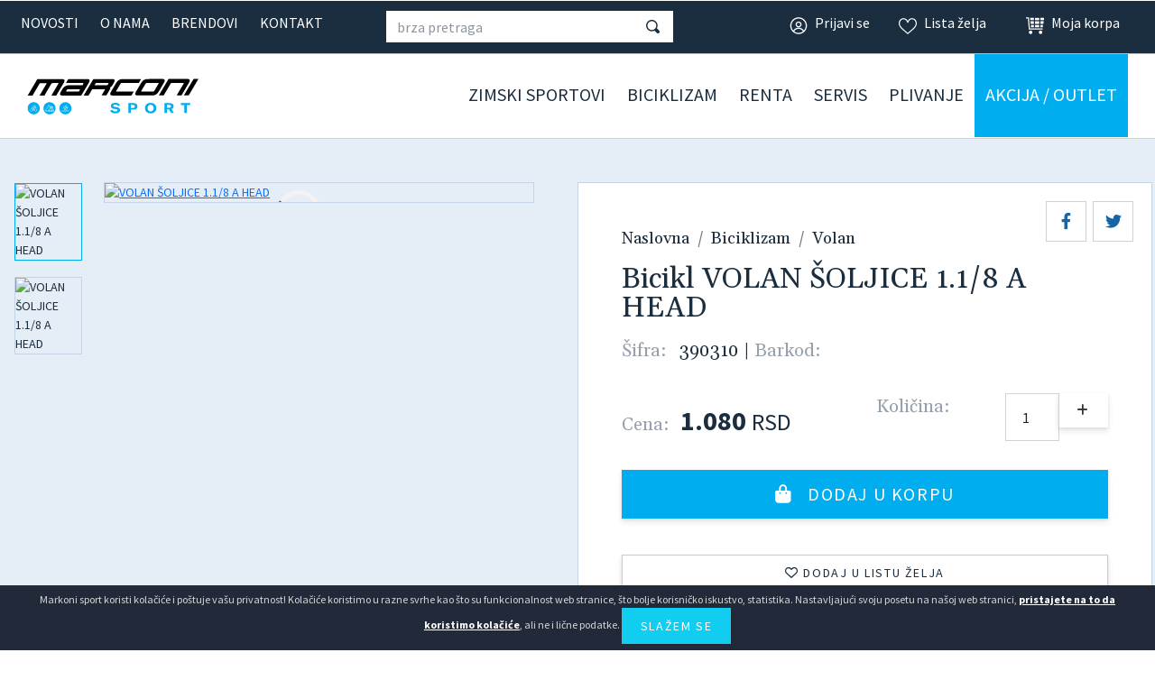

--- FILE ---
content_type: text/html; charset=UTF-8
request_url: https://www.markonisport.rs/biciklizam/delovi/volan/volan-soljice-11/8-a-head
body_size: 11833
content:
<!DOCTYPE html>
<html lang="sr">
<head>
    <title>Bicikl VOLAN ŠOLJICE 1.1/8 A HEAD | Markoni sport</title>
<!--
 * @copyright (c) 1991-2026 Markoni sport 
 * @author Halo Creative Team, http://www.haloteam.rs
-->
    <meta charset="utf-8">
    <meta http-equiv="X-UA-Compatible" content="IE=edge">
    <meta name="viewport" content="width=device-width, initial-scale=1">
    <meta name="description" lang="sr" content="Bicikl VOLAN ŠOLJICE 1.1/8 A HEAD možete sigurno i jednostavno kupiti online putem našeg sajta. Vaša Markoni sport - Bicikli, ski oprema i roleri." />
    
	<link rel="canonical" href="https://www.markonisport.rs/biciklizam/delovi/volan/volan-soljice-11/8-a-head">
	<link rel="alternate" hreflang="sr" href="https://www.markonisport.rs/biciklizam/delovi/volan/volan-soljice-11/8-a-head">

    
<!-- Links -->
    <link rel="apple-touch-icon" sizes="57x57" href="/images/favicon/apple-icon-57x57.png">
    <link rel="apple-touch-icon" sizes="60x60" href="/images/favicon/apple-icon-60x60.png">
    <link rel="apple-touch-icon" sizes="72x72" href="/images/favicon/apple-icon-72x72.png">
    <link rel="apple-touch-icon" sizes="76x76" href="/images/favicon/apple-icon-76x76.png">
    <link rel="apple-touch-icon" sizes="114x114" href="/images/favicon/apple-icon-114x114.png">
    <link rel="apple-touch-icon" sizes="120x120" href="/images/favicon/apple-icon-120x120.png">
    <link rel="apple-touch-icon" sizes="144x144" href="/images/favicon/apple-icon-144x144.png">
    <link rel="apple-touch-icon" sizes="152x152" href="/images/favicon/apple-icon-152x152.png">
    <link rel="apple-touch-icon" sizes="180x180" href="//images/favicon/apple-icon-180x180.png">
    <link rel="icon" type="image/png" sizes="192x192"  href="/images/favicon/android-icon-192x192.png">
    <link rel="icon" type="image/png" sizes="32x32" href="/images/favicon/favicon-32x32.png">
    <link rel="icon" type="image/png" sizes="96x96" href="/images/favicon/favicon-96x96.png">
    <link rel="icon" type="image/png" sizes="16x16" href="/images/favicon/favicon-16x16.png">
    <link rel="manifest" href="/images/favicon/manifest.json">
    <meta name="msapplication-TileColor" content="#ffffff">
    <meta name="msapplication-TileImage" content="/images/favicon/ms-icon-144x144.png">
    <meta name="theme-color" content="#ffffff">
    
<!-- CSS -->
    <link rel="preload" as="style" href="https://fonts.googleapis.com/css2?family=Gelasio:wght@400;500;600&family=Source+Sans+Pro:wght@300;400;600;700&display=swap" />
    <link href="/includes/src/bootstrap/css/bootstrap.min.css" rel="stylesheet" integrity="sha384-gH2yIJqKdNHPEq0n4Mqa/HGKIhSkIHeL5AyhkYV8i59U5AR6csBvApHHNl/vI1Bx" crossorigin="anonymous">
    <link href="/includes/src/fontawesome/css/all.css" rel="stylesheet">
    <link href="/includes/css/main.min.css?v=1616286099" rel="stylesheet" type="text/css" >
    

    <meta property="og:type" content="product">
    <meta property="og:title" content="Bicikl VOLAN ŠOLJICE 1.1/8 A HEAD | Markoni sport">
    <meta property="og:url" content="https://www.markonisport.rs/biciklizam/delovi/volan/volan-soljice-11/8-a-head">
    <meta property="og:image" content="https://www.markonisport.rs/upload/products/390310.webp">
    <meta property="og:image:type" content="image/webp">
    <meta property="og:description" content="Bicikl VOLAN ŠOLJICE 1.1/8 A HEAD možete sigurno i jednostavno kupiti online putem našeg sajta. Vaša Markoni sport - Bicikli, ski oprema i roleri.">
    
    <meta property="product:price.amount" content="1080.00">
    <meta property="product:price.currency" content="RSD">
    <meta property="og:site_name" content="Markoni sport" />        
 
        
    <link rel="image_src" type="image/webp" href="https://www.markonisport.rs/upload/products/390310.webp" />
        
    <meta name="twitter:card" content="Summary" id="twitter-card-value"/>

    <meta name="twitter:url" content="https://www.markonisport.rs/biciklizam/delovi/volan/volan-soljice-11/8-a-head" id="twitter-url-value"/>
    <meta name="twitter:title" content="Bicikl VOLAN ŠOLJICE 1.1/8 A HEAD  Markoni sport" id="twitter-title-value"/>
    <meta name="twitter:description" content="Bicikl VOLAN ŠOLJICE 1.1/8 A HEAD možete sigurno i jednostavno kupiti online putem našeg sajta. ..." id="twitter-discription-value"/>
    <meta name="twitter:image" content="https://www.markonisport.rs/upload/products/390310.webp" id="twitter-image-value"/></head>
<body class="product-page">

<header>
<div class="header-contact">

    <div class="navbar-icon">
    <div class="container-fluid">
    
        <div class="row">
            
            <div class="col-auto col-md-auto col-xl-4 px-2 d-flex flex-wrap justify-content-center justify-content-md-start navigation-top-left">
                <a href="/novosti" class="link">Novosti</a><a href="/onama" class="link">O nama</a><a href="/brendovi" class="link">Brendovi</a><a href="/kontakt" class="link">Kontakt</a>
            </div>


            <!-- Search -->
            <div class="col-12 col-sm-6 col-xl-3 box-form d-xl-block px-3 px-md-0">
                <form action="" class="row m-0" id="searchForma" role="search">
                <div class="col p-0" id="top_search_wrapper"><input name="keywords" value="" class="form-control" type="search" placeholder="brza pretraga" aria-label="brza pretraga"  id="products" data-type="products" data-fild="keyword" autocomplete="off"></div>
                <div class="col-auto p-0"><button type="submit" id="search-button" class="btn"></button></div>
                </form>
            </div>
            

            <!-- Icons -->
            <div class="col-auto ms-auto col-xl-5 d-flex justify-content-end navigation-top-right">
                    <a class="link icon login" href="javascript:void(0);" onClick="modalOpen('ajax-modal-login', '/cms/view.php?id=10&page_type=ajax&template=_loader&form=login&redirect_url=%2Fbiciklizam%2Fdelovi%2Fvolan%2Fvolan-soljice-11%2F8-a-head')" title="Prijavi se"><span class="d-none d-md-inline">Prijavi se</span></a>
                    <a class="link icon wishlist" href="/vas-nalog/liste-zelja" title="Lista želja" data-toggle="tooltip" data-placement="top"><span class="d-none d-md-inline">Lista želja</span> <span class="badge border-radius badge-danger d-none" id="wishlistCount">0</span></a>
                    <div class="dropdown">
                        <button title="Moja korpa" id="dropdownMenuCart" class="link icon cart " type="button" data-bs-toggle="dropdown" aria-expanded="false"><span class="d-none d-md-inline">Moja korpa</span> <span class="badge border-radius badge-danger d-none" id="shopCount"></span></button>
                        <div class="dropdown-menu dropdown-menu-right shop-list" id="shopList" aria-labelledby="dropdownMenuCart">
                        <div class="text-center py-2">Vaša potrošačka korpa je prazna</div>
                        </div>
                    </div>
            </div>
                
            
        </div>
    </div>
    </div>

    <div class="navbar-main">
    <div class="container-fluid">

        <nav class="navbar navbar-expand-lg navbar-light">
          <div class="container-fluid">

            <div class="navbar-logo">
                <a class="navbar-brand" href="/" title="Markoni sport"></a>
            </div>

            <button class="navbar-toggler" type="button" data-bs-toggle="collapse" data-bs-target="#navbarMainMenu" aria-controls="navbarMainMenu" aria-expanded="false" aria-label="Toggle navigation">
              <span class="navbar-toggler-icon"></span>
            </button>
            <div class="collapse navbar-collapse" id="navbarMainMenu">
              <ul class="navbar-nav flex-wrap ms-auto">
                
					<li class="nav-item dropdown dropdown-horisontal">
						<a href="#" class="nav-link dropdown-toggle  d-flex justify-content-center align-items-center" title="Zimski
sportovi"  id="nav-110" role="button" data-bs-toggle="dropdown" aria-expanded="false">Zimski
sportovi</a>
                        <div class="dropdown-menu dropdown-content" aria-labelledby="nav-110">
                        <div class="container-fluid">
                            <div class="row w-100">
                            <div class="col-12 col-lg-4 col-xl-3 ads order-2">
                                <div class="row">
                                <div class="col-12 col-md-12">
                                <div class="card mb-3 ">
                                    <a href="/ski-oprema/skije/skije-na-akciji"><img  loading="lazy" class="lazyload card-img-top" src="[data-uri]" data-src="/upload/images/wwwww.webp" data-mob="/upload/images/mobile/mob-wwwww_20231110_121804.webp" alt="Skije na akciji" /></a>
                                    <div class="card-img-overlay d-flex align-items-end"><a href="/ski-oprema/skije/skije-na-akciji" title="Skije na akciji">Skije na akciji</a>
                                    </div>
                                </div>
                                </div>
                                </div>
                            </div>
                            <div class="col-12 col-lg-8 col-xl-9 order-1">
                                <div class="row w-100">
									<div class="col-lg-4 col-xl-3 st haveRd" ><span class="dropdown-item">Skijanje</span><div class="divScroll">
									<div class="nd" ><a href="/zimski-sportovi/skijanje/skije" title="Skije" class="dropdown-item">Skije</a></div>
									<div class="nd" ><a href="/zimski-sportovi/skijanje/cipele" title="Ski cipele" class="dropdown-item">Ski cipele</a></div>
									<div class="nd" ><a href="/zimski-sportovi/skijanje/stapovi" title="Štapovi" class="dropdown-item">Štapovi</a></div></div>
								</div>
									<div class="col-lg-4 col-xl-3 st haveRd" ><span class="dropdown-item">Snowboard</span><div class="divScroll">
									<div class="nd" ><a href="/zimski-sportovi/snowboard/daske" title="Snowboard daske" class="dropdown-item">Snowboard daske</a></div>
									<div class="nd" ><a href="/zimski-sportovi/snowboard/cipele" title="Snowboard cipele" class="dropdown-item">Snowboard cipele</a></div>
									<div class="nd" ><a href="/zimski-sportovi/snowboard/vezovi" title="Snowboard vezovi" class="dropdown-item">Snowboard vezovi</a></div></div>
								</div>
									<div class="col-lg-4 col-xl-3 st haveRd" ><span class="dropdown-item">Oprema</span><div class="divScroll">
									<div class="nd" ><a href="/zimski-sportovi/oprema/kacige" title="Ski kacige" class="dropdown-item">Ski kacige</a></div>
									<div class="nd" ><a href="/zimski-sportovi/oprema/ski-naocare" title="Ski naočare" class="dropdown-item">Ski naočare</a></div>
									<div class="nd" ><a href="/zimski-sportovi/oprema/torbe-i-rancevi" title="Torbe i rančevi" class="dropdown-item">Torbe i rančevi</a></div></div>
								</div>
									<div class="col-lg-4 col-xl-3 st" ><a href="/zimski-sportovi/odeca" title="Odeća" class="dropdown-item">Odeća</a></div>
                                </div>
                            </div>
                            </div>
                        </div>
                        </div>
					</li>
					<li class="nav-item dropdown dropdown-horisontal">
						<a href="#" class="nav-link dropdown-toggle  d-flex justify-content-center align-items-center" title="Biciklizam"  id="nav-107" role="button" data-bs-toggle="dropdown" aria-expanded="false">Biciklizam</a>
                        <div class="dropdown-menu dropdown-content" aria-labelledby="nav-107">
                        <div class="container-fluid">
                            <div class="row w-100">
                            <div class="col-12 col-lg-4 col-xl-3 ads order-2">
                                <div class="row">
                                <div class="col-12 col-md-12">
                                <div class="card mb-3 ">
                                    <a href="/akcija/bicikli"><img  loading="lazy" class="lazyload card-img-top" src="[data-uri]" data-src="/upload/images/slika_2_20220930_145259_20250609_210937.webp" alt="Sezonsko sniženje cena" /></a>
                                    <div class="card-img-overlay d-flex align-items-end"><a href="/akcija/bicikli" title="Sezonsko sniženje cena">Sezonsko sniženje cena</a>
                                    </div>
                                </div>
                                </div>
                                </div>
                            </div>
                            <div class="col-12 col-lg-8 col-xl-9 order-1">
                                <div class="row w-100">
									<div class="col-lg-4 col-xl-3 st haveRd" ><a href="/biciklizam/bicikli" title="Bicikli" class="dropdown-item">Bicikli</a><div class="divScroll">
									<div class="nd" ><a href="/biciklizam/bicikli/deciji" title="Dečiji bicikli" class="dropdown-item">Dečiji bicikli</a></div>
									<div class="nd" ><a href="/biciklizam/bicikli/zenski" title="Ženski bicikli" class="dropdown-item">Ženski bicikli</a></div>
									<div class="nd" ><a href="/biciklizam/bicikli/muski" title="Muški bicikli" class="dropdown-item">Muški bicikli</a></div>
									<div class="nd" ><a href="/biciklizam/bicikli/mtb" title="MTB bicikli" class="dropdown-item">MTB bicikli</a></div>
									<div class="nd" ><a href="/biciklizam/bicikli/gradski" title="Gradski bicikli" class="dropdown-item">Gradski bicikli</a></div>
									<div class="nd" ><a href="/biciklizam/bicikli/E-bike" title="E-bike" class="dropdown-item">E-bike</a></div>
									<div class="nd" ><a href="/biciklizam/bicikli/sklopivi" title="Sklopivi bicikli" class="dropdown-item">Sklopivi bicikli</a></div></div>
								</div>
									<div class="col-lg-4 col-xl-3 st haveRd" ><a href="/biciklizam/oprema" title="Oprema za bicikle" class="dropdown-item">Oprema za bicikle</a><div class="divScroll">
									<div class="nd" ><a href="/biciklizam/oprema/bidoni" title="Bidoni" class="dropdown-item">Bidoni</a></div>
									<div class="nd" ><a href="/biciklizam/oprema/blatobrani" title="Blatobrani" class="dropdown-item">Blatobrani</a></div>
									<div class="nd" ><a href="/biciklizam/oprema/brave" title="Brave" class="dropdown-item">Brave</a></div>
									<div class="nd" ><a href="/biciklizam/oprema/kacige" title="Kacige" class="dropdown-item">Kacige</a></div>
									<div class="nd" ><a href="/biciklizam/oprema/retrovizor" title="Retrovizor" class="dropdown-item">Retrovizor</a></div>
									<div class="nd" ><a href="/biciklizam/oprema/sediste-za-voznju-deteta" title="Sedište za vožnju deteta" class="dropdown-item">Sedište za vožnju deteta</a></div>
									<div class="nd" ><a href="/biciklizam/oprema/svetla" title="Svetla" class="dropdown-item">Svetla</a></div></div>
								</div>
									<div class="col-lg-4 col-xl-3 st haveRd" ><span class="dropdown-item">Odeća i obuća za biciklizam</span><div class="divScroll">
									<div class="nd" ><a href="/biciklizam/obuca" title="Biciklistička obuća" class="dropdown-item">Biciklistička obuća</a></div>
									<div class="nd" ><a href="/biciklizam/odeca" title="Biciklistička odeća" class="dropdown-item">Biciklistička odeća</a></div>
									<div class="nd" ><a href="/biciklizam/rukavice" title="Rukavice" class="dropdown-item">Rukavice</a></div></div>
								</div>
									<div class="col-lg-4 col-xl-3 st" ><a href="/biciklizam/delovi" title="Delovi za bicikle" class="dropdown-item">Delovi za bicikle</a></div>
                                </div>
                            </div>
                            </div>
                        </div>
                        </div>
					</li>
					<li class="nav-item dropdown dropdown-horisontal">
						<a href="#" class="nav-link dropdown-toggle  d-flex justify-content-center align-items-center" title="Renta"  id="nav-111" role="button" data-bs-toggle="dropdown" aria-expanded="false">Renta</a>
                        <div class="dropdown-menu dropdown-content" aria-labelledby="nav-111">
                        <div class="container-fluid">
                            <div class="row w-100">
                            <div class="col-12 col-lg-4 col-xl-3 ads order-2">
                                <div class="row">
                                <div class="col-12 col-md-12">
                                <div class="card mb-3 ">
                                    <a href="/kontakt/lokacije"><img  loading="lazy" class="lazyload card-img-top" src="[data-uri]" data-src="/upload/images/top-bicikla-03.webp" alt="Lokacije" /></a>
                                    <div class="card-img-overlay d-flex align-items-end"><a href="/kontakt/lokacije" title="Lokacije">Lokacije</a>
                                    </div>
                                </div>
                                </div>
                                </div>
                            </div>
                            <div class="col-12 col-lg-8 col-xl-9 order-1">
                                <div class="row w-100">
									<div class="col-lg-4 col-xl-3 st haveRd" ><span class="dropdown-item">Rentiranje ski opreme</span><div class="divScroll">
									<div class="nd" ><a href="/renta/cenovnik" title="Cenovnik" class="dropdown-item">Cenovnik</a></div>
									<div class="nd" ><a href="/renta/ski-opreme/najcesca-pitanja-i-odgovori" title="Najčešća pitanja i odgovori" class="dropdown-item">Najčešća pitanja i odgovori</a></div></div>
								</div>
									<div class="col-lg-4 col-xl-3 st haveRd" ><span class="dropdown-item">Rentiranje bicikala</span><div class="divScroll">
									<div class="nd" ><a href="/renta/bicikala/cenovnik" title="Cenovnik" class="dropdown-item">Cenovnik</a></div>
									<div class="nd" ><a href="/renta/bicikala/najcesca-pitanja-i-odgovori" title="Najčešća pitanja i odgovori" class="dropdown-item">Najčešća pitanja i odgovori</a></div></div>
								</div>
                                </div>
                            </div>
                            </div>
                        </div>
                        </div>
					</li>
					<li class="nav-item dropdown dropdown-horisontal">
						<a href="#" class="nav-link dropdown-toggle  d-flex justify-content-center align-items-center" title="Servis"  id="nav-112" role="button" data-bs-toggle="dropdown" aria-expanded="false">Servis</a>
                        <div class="dropdown-menu dropdown-content" aria-labelledby="nav-112">
                        <div class="container-fluid">
                            <div class="row w-100">
                            <div class="col-12 col-lg-4 col-xl-3 ads order-2">
                                <div class="row">
                                <div class="col-12 col-md-12">
                                <div class="card mb-3  dark">
                                    <a href="/kontakt/lokacije"><img  loading="lazy" class="lazyload card-img-top" src="[data-uri]" data-src="/upload/images/presentation-828a0715-sajt.webp" data-mob="/upload/images/mobile/mob-presentation-828a0715-sajt_20231115_092450.webp" alt="Lokacija" /></a>
                                    <div class="card-img-overlay d-flex align-items-end"><a href="/kontakt/lokacije" title="Lokacija">Lokacija</a>
                                    </div>
                                </div>
                                </div>
                                </div>
                            </div>
                            <div class="col-12 col-lg-8 col-xl-9 order-1">
                                <div class="row w-100">
									<div class="col-lg-4 col-xl-3 st haveRd" ><span class="dropdown-item">Servis ski i snowboard opreme</span><div class="divScroll">
									<div class="nd" ><a href="/servis/skije-snowboard/najcesca-pitanja-i-odgovori" title="Najčešća pitanja i odgovori" class="dropdown-item">Najčešća pitanja i odgovori</a></div></div>
								</div>
									<div class="col-lg-4 col-xl-3 st haveRd" ><span class="dropdown-item">Servis bicikala</span><div class="divScroll">
									<div class="nd" ><a href="/servis/bicikala/cenovnik" title="Cenovnik" class="dropdown-item">Cenovnik</a></div>
									<div class="nd" ><a href="/servis/bicikala/najcesca-pitanja-i-odgovori" title="Najčešća pitanja i odgovori" class="dropdown-item">Najčešća pitanja i odgovori</a></div></div>
								</div>
                                </div>
                            </div>
                            </div>
                        </div>
                        </div>
					</li>
					<li class="nav-item dropdown dropdown-horisontal">
						<a href="#" class="nav-link dropdown-toggle  d-flex justify-content-center align-items-center" title="Plivanje"  id="nav-109" role="button" data-bs-toggle="dropdown" aria-expanded="false">Plivanje</a>
                        <div class="dropdown-menu dropdown-content" aria-labelledby="nav-109">
                        <div class="container-fluid">
                            <div class="row w-100">
                            <div class="col-12 col-lg-4 col-xl-3 ads order-2">
                                <div class="row">
                                <div class="col-12 col-md-12">
                                <div class="card mb-3 ">
                                    <a href="/plivanje/kupaci"><img  loading="lazy" class="lazyload card-img-top" src="[data-uri]" data-src="/upload/images/nav-plivanje-01.webp" alt="Ponuda kupaćih koristima" /></a>
                                    <div class="card-img-overlay d-flex align-items-end"><a href="/plivanje/kupaci" title="Ponuda kupaćih koristima">Ponuda kupaćih koristima</a>
                                    </div>
                                </div>
                                </div>
                                </div>
                            </div>
                            <div class="col-12 col-lg-8 col-xl-9 order-1">
                                <div class="row w-100">
									<div class="col-lg-4 col-xl-3 st haveRd" ><a href="/plivanje/kupaci" title="Kupaći" class="dropdown-item">Kupaći</a><div class="divScroll">
									<div class="nd" ><a href="/plivanje/kupaci/muski" title="Muški kupaći" class="dropdown-item">Muški kupaći</a></div>
									<div class="nd" ><a href="/plivanje/kupaci/zenski" title="Ženski kupaći" class="dropdown-item">Ženski kupaći</a></div></div>
								</div>
									<div class="col-lg-4 col-xl-3 st haveRd" ><span class="dropdown-item">Oprema</span><div class="divScroll">
									<div class="nd" ><a href="/plivanje/aqua-fitnes-oprema" title="Aqua fitnes oprema" class="dropdown-item">Aqua fitnes oprema</a></div>
									<div class="nd" ><a href="/plivanje/kape-za-plivanje" title="Kape za plivanje" class="dropdown-item">Kape za plivanje</a></div>
									<div class="nd" ><a href="/plivanje/oprema-za-plivanje" title="Oprema za plivanje" class="dropdown-item">Oprema za plivanje</a></div>
									<div class="nd" ><a href="/plivanje/naocare-za-plivanje" title="Naočare za plivanje" class="dropdown-item">Naočare za plivanje</a></div></div>
								</div>
                                </div>
                            </div>
                            </div>
                        </div>
                        </div>
					</li>
					<li class="nav-item dropdown dropdown-horisontal">
						<a href="#" class="nav-link dropdown-toggle  d-flex justify-content-center align-items-center" title="Akcija /
Outlet"  id="nav-113" role="button" data-bs-toggle="dropdown" aria-expanded="false">Akcija /
Outlet</a>
                        <div class="dropdown-menu dropdown-content" aria-labelledby="nav-113">
                        <div class="container-fluid">
                            <div class="row w-100">
                            <div class="col-12 col-lg-4 col-xl-3 ads order-2">
                                <div class="row">
                                <div class="col-12 col-md-12">
                                <div class="card mb-3 ">
                                    <a href=""><img  loading="lazy" class="lazyload card-img-top" src="[data-uri]" data-src="/upload/images/01001750_20250611_114408.webp" alt="" /></a>
                                    <div class="card-img-overlay d-flex align-items-end">
                                    </div>
                                </div>
                                </div>
                                </div>
                            </div>
                            <div class="col-12 col-lg-8 col-xl-9 order-1">
                                <div class="row w-100">
									<div class="col-lg-4 col-xl-3 st" ><a href="/akcija/bicikli" title="Bicikli na akciji" class="dropdown-item">Bicikli na akciji</a></div>
									<div class="col-lg-4 col-xl-3 st" ><a href="/akcija/skije" title="Skije na akciji" class="dropdown-item">Skije na akciji</a></div>
									<div class="col-lg-4 col-xl-3 st" ><a href="/akcija/snowboard" title="Snowboard na akciji" class="dropdown-item">Snowboard na akciji</a></div>
                                </div>
                            </div>
                            </div>
                        </div>
                        </div>
					</li>
              </ul>

            </div>
          </div>
        </nav>
             
    </div>
    </div>
</div>
</header>    
<!-- Page Content -->
    <div id="product-page-wrapper" class="content-wrapper">
    <div class="container-fluid">
                <div class="row justify-content-between">

            <div class="col-12 col-lg-6 pe-lg-5 product-wrapper-image">
                <div class="row">
                
            
                <div class="col-12 col-lg-10 order-lg-2">
                    <div class="slider-for">
                        <div class="article-thumb-wrapper">
				<a class="article-thumb jqzoom" data-lightbox="roadtrip" data-title="VOLAN ŠOLJICE 1.1/8 A HEAD" href="/upload/products/zoom/390310.webp?v=2022-10-15" title="VOLAN ŠOLJICE 1.1/8 A HEAD"><img loading="lazy" class="lazyload img-contain" src="[data-uri]" data-src="/upload/products/zoom/390310.webp?v=2022-10-15" alt="VOLAN ŠOLJICE 1.1/8 A HEAD" /></a></div><div class="article-thumb-wrapper">
				<a class="article-thumb jqzoom" data-lightbox="roadtrip" data-title="VOLAN ŠOLJICE 1.1/8 A HEAD" href="/upload/products/zoom/390310_1.webp?v=2022-10-15" title="VOLAN ŠOLJICE 1.1/8 A HEAD"><img loading="lazy" class="lazyload img-contain" src="[data-uri]" data-src="/upload/products/zoom/390310_1.webp?v=2022-10-15" alt="VOLAN ŠOLJICE 1.1/8 A HEAD" /></a></div>
                    </div>
                    <div class="program"></div>
                </div>
                
                <div class="col-12 col-lg-2 order-lg-1 slider-nav">
                    
				<div><img loading="lazy" class="lazyload img-contain" src="[data-uri]" data-src="/upload/products/thumble/390310.webp?v=2022-10-15" alt="VOLAN ŠOLJICE 1.1/8 A HEAD" /></div>
				<div><img loading="lazy" class="lazyload img-contain" src="[data-uri]" data-src="/upload/products/thumble/390310_1.webp?v=2022-10-15" alt="VOLAN ŠOLJICE 1.1/8 A HEAD" /></div>
                </div>
                            
            </div> 
            </div>
            <div class="col-12 col-lg-6 product-wrapper-data">
            
                     <div class="social-share">
                            <a href="javascript:Void(0);" onclick="onFacebookShare('https://www.facebook.com/dialog/feed?app_id=362723164570633&display=popup&name=Bicikl VOLAN ŠOLJICE 1.1/8 A HEAD  Markoni sport&link=https%3A%2F%2Fwww.markonisport.rs%2Fbiciklizam%2Fdelovi%2Fvolan%2Fvolan-soljice-11%2F8-a-head&redirect_uri=https%3A%2F%2Fwww.markonisport.rs%2Fbiciklizam%2Fdelovi%2Fvolan%2Fvolan-soljice-11%2F8-a-head&picture=https%3A%2F%2Fwww.markonisport.rs%2Fupload%2Fproducts%2F390310.webp');"><i class="fab fa-facebook-f"></i></a>
                            <a href="javascript:Void(0);" onclick="onTwitterShare('https://twitter.com/share?url=https%3A%2F%2Fwww.markonisport.rs%2Fbiciklizam%2Fdelovi%2Fvolan%2Fvolan-soljice-11%2F8-a-head&text=$socTitle');"><i class="fab fa-twitter"></i></a>
                    </div>
                <div class="page-header">
                    
                        
                    <nav aria-label="breadcrumb">
                    <ol class="breadcrumb">
                        <li class="breadcrumb-item"><a href="https://www.markonisport.rs">Naslovna</a></li>
                        <li class="breadcrumb-item"><a href="https://www.markonisport.rs/biciklizam">Biciklizam</a></li>
                        <li class="breadcrumb-item"><a href="https://www.markonisport.rs/biciklizam/delovi/volan">Volan</a></li>
                    </ol>
                    </nav>
                    <h1>Bicikl VOLAN ŠOLJICE 1.1/8 A HEAD</h1>
                    
                    <p class="lead">
                        <label>Šifra:</label> <span id="barcode">390310</span>
                        | <label>Barkod:</label> <span id="barcode2"></span>
                        
                    </p>
                </div>
                        <div class="row align-items-end" id="shopInfo">
                            <div class="col-12 col-lg-6">
                                <label>Cena:</label> <span class="price">1.080 <small>RSD</small></span></div>
                            <div class="col-12 col-lg-6">
                            
                            <div class="input-group read-more" >
                                <label>Količina:</label> 
                                <span class="input-group-btn">
                                    <button type="button" class="btn btn-default btn-number" disabled="disabled" data-type="minus" 
                                        data-field="shopQty1424">
                                        <i class="fas fa-minus"></i>
                                    </button>
                                </span>
                                <input value="1" name="shopQty1424" id="shopQty1424" onfocus="this.value=''" onblur="if (this.value=='') this.value=this.defaultValue" onchange="updateShopLinkQty('shopQty1424', 'shopLink1424', '/shop/cart_add.php?product_id=1424&amp;inventoryID=1&amp;qty=', 10)" class="form-control input-number" required  type="number" min="1" max="10" />
                                <span class="input-group-btn">
                                    <button type="button" class="btn btn-default btn-number" data-type="plus" 
                                        data-field="shopQty1424">
                                        <i class="fas fa-plus"></i>
                                    </button>
                                </span>
                            </div>
                            </div>
                            <div class="col-12">
                                <button type="submit" class="btn btn-secondary btn-shop" id="shopLink1424" onClick="buttonShopLinkQty('/shop/cart_add.php?product_id=1424&amp;inventoryID=1&amp;qty=', 1, 10)" title="Dodaj u korpu"><i class="fas fa-shopping-bag"></i><span class="hidden-xs">Dodaj u korpu</span></button>                                
                            </div>
                            <div class="col-sm-12 mt-3"></div>
                        </div>
                        
                <div class="text-desc">
                    <p><a class="btn btn-white w-100" id="wishlist1424" onClick="wishlistButton(1424);" data-value="add" data-toggle="tooltip" data-placement="top" title="Dodaj u listu želja" href="javascript:Void(0);"><i class="far fa-heart" aria-hidden="true"></i> <span>Dodaj u listu želja</span></a></p>
                <div id="accordionData">
                    <div class="accordion-item">
                        <h3 class="title-mode accordion-button collapsed" data-bs-toggle="collapse" data-bs-target="#collapseDek" aria-expanded="false" aria-controls="collapseDek">Deklaracija</h3>
                        <div id="collapseDek" class="accordion-collapse collapse" aria-labelledby="headingDek" data-bs-parent="#accordionData">
                            <div class="main">
                    <table class="tabel">
                        <tbody>
                    <!--<tr>
                       <td>Uvoznik</td>
                       <td>TAJVAN</td>
                    </tr>-->
                    <tr>
                       <td>Zemlja porekla</td>
                       <td>TAJVAN</td>
                    </tr>
                    <tr>
                       <td>Proizvođač</td>
                       <td></td>
                    </tr>
                        </tbody>
                        </table></div>
                        </div>
                    </div>
                    
                    <div class="accordion-item">
                        <h3 class="title-mode accordion-button collapsed" data-bs-toggle="collapse" data-bs-target="#collapseLocation" aria-expanded="false" aria-controls="collapseLocation">Dostupnost u radnjama</h3>
                        <div id="collapseLocation" class="accordion-collapse collapse" aria-labelledby="headingLocation" data-bs-parent="#accordionData">
                            <div class="row row-cols-1 row-cols-lg-2 g-4">
                                
                        <div class="col">
                            <label>Veličina: <span class="text-default"></span></label>
                            <p><strong>Beograd - 25.Maj</strong></p><p>Tadeuša Košćuška 63, Beograd 11158, Srbija</p>

<p>Telefon:&nbsp;<a href="tel:+38692628209">0692628209</a>,&nbsp;<a href="tel:+38692628209">0112628128</a><br />
Email: {mailto:info@markonisport.rs}</p>

<p><strong>Radno vreme</strong></p>

<ul>
	<li>Ponedeljak-Subota: 09 do 21h</li>
	<li>Nedelja: NE RADI</li>
</ul>

<p>&nbsp;</p>
<a href="https://goo.gl/maps/ghKhYB28iyfCEzbb7" class="btn btn-small btn-light" title="Google map" target="_blank">Google mapa</a></div>
                        <div class="col">
                            <label>Veličina: <span class="text-default"></span></label>
                            <p><strong>Markoni Sport - Novi Sad</strong></p><p>Kej žrtava racije 4, Novi Sad, Srbija</p>

<p>Telefon:&nbsp;<a href="tel:+38121557040">0692628301</a>, <a href="tel:+38121557040">021557040</a><br />
Email: {mailto:info@markonisport.rs}</p>

<p><strong>Radno vreme</strong></p>

<ul>
	<li>Ponedeljak-Petak: 09-21h</li>
	<li>Subota: 10-17h</li>
	<li>Nedelja: NE RADI</li>
</ul>

<p>&nbsp;</p>
<a href="https://goo.gl/maps/5Vf6xqDD8DSkwwaNA" class="btn btn-small btn-light" title="Google map" target="_blank">Google mapa</a></div>
                            </div>
                        </div>
                    </div>
                    
                </div>
                </div>                                
               
            </div>

        </div> <!-- .row -->
    </div>
    </div>
    <!-- Page Content -->
     

    <!-- Product box -->
    <div class="content-wrapper my-5">
        <div class="container-fluid">

        <div class="row">
            <div class="col-12 my-5">
                <h2 class="row-big-title text-center">Preporuka</h2>
            </div>
        </div>
            
            
        <div class="row justify-content-center" id="product-wrapper">
            
				<div class="col-12 col-sm-6 col-lg-4 col-xl-3">
                
                <div class="product-wrapper">
                    <div class="product-title d-flex justify-content-between">
                        <div class="brand-image align-self-center"><a href="" title=""></a></div>
                        <div class="wishlist-info">
								<a id="wishlist6629" onClick="wishlistButton(6629);" data-value="add" data-toggle="tooltip" data-placement="top" title="Dodaj u listu želja" href="javascript:Void(0);" class="btn btn-white m-0 px-2 px-lg-3"><i class="fa-regular fa-heart"></i></a>
			<a id="comparelist6629" onClick="compareButton(6629);" data-value="add" data-toggle="tooltip" data-placement="top" title="Uporedi proizvod" href="javascript:Void(0);" class="btn btn-white m-0 px-2 px-lg-3"><i class="fa-regular fa-compass"></i></a></div>
                    </div>
                    <div class="product-img">
                        <div class="program"><div class="action new">Novo</div></div>
                        <a href="/biciklizam/delovi/volan/volan-mtb-580mm-222/254-580mm-no-name" title="Bicikl VOLAN MTB 580mm 22.2/25.4/580mm" class="image"><img loading="lazy" class="lazyload img-contain " src="[data-uri]" data-src="/upload/products/thumble/401201.webp?v=1748491689" alt="Bicikl VOLAN MTB 580mm 22.2/25.4/580mm" /></a>
                    </div><div class="product-data name"><h3><a href="/biciklizam/delovi/volan/volan-mtb-580mm-222/254-580mm-no-name" title="Bicikl VOLAN MTB 580mm 22.2/25.4/580mm">Bicikl VOLAN MTB 580mm 22.2/25.4/580mm</a></h3><p>Biciklizam / Volan</p></div>
                    <div class="product-price text-center"><span class="price">950 <small>RSD</small></span>
                    </div>
                </div>
				</div> <!--  product-wrapper -->
				<div class="col-12 col-sm-6 col-lg-4 col-xl-3">
                
                <div class="product-wrapper">
                    <div class="product-title d-flex justify-content-between">
                        <div class="brand-image align-self-center"><a href="" title=""></a></div>
                        <div class="wishlist-info">
								<a id="wishlist6630" onClick="wishlistButton(6630);" data-value="add" data-toggle="tooltip" data-placement="top" title="Dodaj u listu želja" href="javascript:Void(0);" class="btn btn-white m-0 px-2 px-lg-3"><i class="fa-regular fa-heart"></i></a>
			<a id="comparelist6630" onClick="compareButton(6630);" data-value="add" data-toggle="tooltip" data-placement="top" title="Uporedi proizvod" href="javascript:Void(0);" class="btn btn-white m-0 px-2 px-lg-3"><i class="fa-regular fa-compass"></i></a></div>
                    </div>
                    <div class="product-img">
                        <div class="program"><div class="action new">Novo</div></div>
                        <a href="/biciklizam/delovi/volan/volan-mtb-600mm-ravan-254-600mm-no-name" title="Bicikl VOLAN MTB 600mm RAVAN 25.4/600mm" class="image"><img loading="lazy" class="lazyload img-contain " src="[data-uri]" data-src="/upload/products/thumble/403686.webp?v=1748491689" alt="Bicikl VOLAN MTB 600mm RAVAN 25.4/600mm" /></a>
                    </div><div class="product-data name"><h3><a href="/biciklizam/delovi/volan/volan-mtb-600mm-ravan-254-600mm-no-name" title="Bicikl VOLAN MTB 600mm RAVAN 25.4/600mm">Bicikl VOLAN MTB 600mm RAVAN 25.4/600mm</a></h3><p>Biciklizam / Volan</p></div>
                    <div class="product-price text-center"><span class="price">590 <small>RSD</small></span>
                    </div>
                </div>
				</div> <!--  product-wrapper -->
				<div class="col-12 col-sm-6 col-lg-4 col-xl-3">
                
                <div class="product-wrapper">
                    <div class="product-title d-flex justify-content-between">
                        <div class="brand-image align-self-center"><a href="/brendovi/m-wave" title="M-wave"></a></div>
                        <div class="wishlist-info">
								<a id="wishlist1420" onClick="wishlistButton(1420);" data-value="add" data-toggle="tooltip" data-placement="top" title="Dodaj u listu želja" href="javascript:Void(0);" class="btn btn-white m-0 px-2 px-lg-3"><i class="fa-regular fa-heart"></i></a>
			<a id="comparelist1420" onClick="compareButton(1420);" data-value="add" data-toggle="tooltip" data-placement="top" title="Uporedi proizvod" href="javascript:Void(0);" class="btn btn-white m-0 px-2 px-lg-3"><i class="fa-regular fa-compass"></i></a></div>
                    </div>
                    <div class="product-img">
                        <div class="program"></div>
                        <a href="/biciklizam/delovi/volan/volan-mtb-m-wave-580mm-254" title="Bicikl VOLAN MTB M WAVE 580mm 25.4" class="image"><img loading="lazy" class="lazyload img-contain " src="[data-uri]" data-src="/upload/products/thumble/403669.webp?v=1665785686" alt="Bicikl VOLAN MTB M WAVE 580mm 25.4" /></a>
                    </div><div class="product-data name"><h3><a href="/biciklizam/delovi/volan/volan-mtb-m-wave-580mm-254" title="Bicikl VOLAN MTB M WAVE 580mm 25.4">Bicikl VOLAN MTB M WAVE 580mm 25.4</a></h3><p>Biciklizam / Volan</p></div>
                    <div class="product-price text-center"><span class="price">730 <small>RSD</small></span>
                    </div>
                </div>
				</div> <!--  product-wrapper -->
				<div class="col-12 col-sm-6 col-lg-4 col-xl-3">
                
                <div class="product-wrapper">
                    <div class="product-title d-flex justify-content-between">
                        <div class="brand-image align-self-center"><a href="/brendovi/m-wave" title="M-wave"></a></div>
                        <div class="wishlist-info">
								<a id="wishlist1422" onClick="wishlistButton(1422);" data-value="add" data-toggle="tooltip" data-placement="top" title="Dodaj u listu želja" href="javascript:Void(0);" class="btn btn-white m-0 px-2 px-lg-3"><i class="fa-regular fa-heart"></i></a>
			<a id="comparelist1422" onClick="compareButton(1422);" data-value="add" data-toggle="tooltip" data-placement="top" title="Uporedi proizvod" href="javascript:Void(0);" class="btn btn-white m-0 px-2 px-lg-3"><i class="fa-regular fa-compass"></i></a></div>
                    </div>
                    <div class="product-img">
                        <div class="program"></div>
                        <a href="/biciklizam/delovi/volan/volan-mtb-m-wave-222/254mm" title="Bicikl VOLAN MTB M WAVE 22.2/25.4mm" class="image"><img loading="lazy" class="lazyload img-contain " src="[data-uri]" data-src="/upload/products/thumble/401215.webp?v=1665785686" alt="Bicikl VOLAN MTB M WAVE 22.2/25.4mm" /></a>
                    </div><div class="product-data name"><h3><a href="/biciklizam/delovi/volan/volan-mtb-m-wave-222/254mm" title="Bicikl VOLAN MTB M WAVE 22.2/25.4mm">Bicikl VOLAN MTB M WAVE 22.2/25.4mm</a></h3><p>Biciklizam / Volan</p></div>
                    <div class="product-price text-center"><span class="price">950 <small>RSD</small></span>
                    </div>
                </div>
				</div> <!--  product-wrapper -->
        </div>

        </div>
    </div>
    <!-- // Product box -->    
  
    <div id="banner-page-wrapper" class="content-wrapper">
        <div class="container-fluid">
            <div class="row justify-content-center row-cols-2 row-cols-lg-4">
                        </div>
        </div>
    </div>
                   
 

    
<a href="#" class="scroll up scrollbutton" title="Povratak na vrh stranice"><i class="svg-icon white icon-arrow-up"></i></a>
 

<!-- Modal -->
<div class="modal fade" id="ajax-modal-login" tabindex="-1" aria-labelledby="myModalLabelLogin" aria-hidden="true">
</div>
 
<!-- Modal -->
<div class="modal fade" id="ajax-modal-registration" tabindex="-1" aria-labelledby="myModalLabelRegistration" aria-hidden="true">
</div>

<!-- Modal -->
<div class="modal fade" id="ajax-modal-note" tabindex="-1" aria-labelledby="myModalLabelNote" aria-hidden="true">
</div>   

<div id="home-footer" class="content-wrapper">
    </div>
<!-- //#home-footer -->

    

<div id="home-secured" class="content-wrapper">
    <div class="container-fluid">
        <div class="row row-cols-1 row-cols-md-6 row-cols-lg-3">
        
                                
				<div class="col">
                                <div class="card h-100 mb-0">
                                <div class="row no-gutters">
                                    <div class="col-4 col-lg-2"><a href="/onama/uslovi-koriscenja" class="card-img"><img  loading="lazy" class="lazyload card-img-top" src="[data-uri]" data-src="/upload/images/delivery-truck.svg?v=" alt="Besplatna isporuka" /></a>
                                    </div>
                                    <div class="col-8 col-lg-10">
                                        <div class="card-body d-flex align-items-center"><a href="/onama/uslovi-koriscenja" title="Opširnije"><div><strong>Besplatna isporuka</strong></div>Za sve porudžbine iznad 6.000,00 RSD<br/></a>
                                        </div>
                                    </div>
                                </div>
                                </div>
                                
				</div>
                                
				<div class="col">
                                <div class="card h-100 mb-0">
                                <div class="row no-gutters">
                                    <div class="col-4 col-lg-2"><a href="/onama/uslovi-koriscenja" class="card-img"><img  loading="lazy" class="lazyload card-img-top" src="[data-uri]" data-src="/upload/images/icon-security.svg?v=" alt="Sigurna i Bezbedna Kupovina" /></a>
                                    </div>
                                    <div class="col-8 col-lg-10">
                                        <div class="card-body d-flex align-items-center"><a href="/onama/uslovi-koriscenja" title="Opširnije"><div><strong>Sigurna i Bezbedna Kupovina</strong></div>Najsigurnija online kupovina na tržištu<br/></a>
                                        </div>
                                    </div>
                                </div>
                                </div>
                                
				</div>
                                
				<div class="col">
                                <div class="card h-100 mb-0">
                                <div class="row no-gutters">
                                    <div class="col-4 col-lg-2"><a href="/onama/uslovi-koriscenja" class="card-img"><img  loading="lazy" class="lazyload card-img-top" src="[data-uri]" data-src="/upload/images/icon-payment.svg?v=" alt="Online plaćanje" /></a>
                                    </div>
                                    <div class="col-8 col-lg-10">
                                        <div class="card-body d-flex align-items-center"><a href="/onama/uslovi-koriscenja" title="Opširnije"><div><strong>Online plaćanje</strong></div>Podržani su svi načini plaćanja<br/></a>
                                        </div>
                                    </div>
                                </div>
                                </div>
                                
				</div>        </div>
       
    </div>
</div>
<!-- //#home-secured -->   
<footer class="content-wrapper">
    <div class="container-fluid" id="site-footer">
        
        <div class="row footer-info-wrapper">

            <div class="col-12 col-lg-auto justify-content-center">
                <div class="row">
            

<div class="col-12 col-md-auto px-xl-5">
                        <a class="navbar-brand" href="/">
                            <span class="sr-only">Markoni sport</span>
                        </a>
		<h4>Markoni Sport d.o.o.</h4>
		<p><strong>Adresa:</strong> Tadeuša Košćuška 63, 11000 Beograd<br /><strong>Telefon:</strong> 069/2628-209<br /><strong>Email adresa:</strong> <a href="javascript:Void(0);" onClick="modalOpen('ajax-modal-login', '/cms/view.php?id=3381&page_type=ajax&template=_loader&form=email&title=&account=ofni&domain=sr.tropsinokram')" title=""  class="wtm" data-user="ofni" data-website="sr.tropsinokram"></a><br /><strong>PIB&nbsp;</strong>102046761 <strong>Matični broj:&nbsp;</strong>17418165<br /><strong>Država:</strong> Srbija</p>
</div>


<div class="col-6 col-md-auto px-xl-5">
		<h4>Prodajna mreža</h4>
		<p><a href="/kontakt/lokacije">Beograd, 25.Maj</a></p><p><a href="/kontakt/lokacije">Beograd, Ada Ciganlija</a></p><p><a href="/kontakt/lokacije">Ada Ciganlija - Makiška strana</a></p><p><a href="/kontakt/lokacije">Novi Sad, Kej žrtava racije 4</a></p><p><a href="/kontakt/lokacije">Crna Gora, Kolašin, Ski resort</a></p>
</div>


<div class="col-6 col-md-auto px-xl-5">
		<h4>PRODAJA</h4>
		<p><a href="/onama/uslovi-koriscenja">Uslovi korišćenja</a></p><p><a href="/onama/politika-privatnosti">Politika privatnosti</a></p><p><a href="/kontakt/kontaktirajte-nas">Kontaktirajte nas</a></p><p><a href="/kontakt/prijava-za-posao">Prijava za posao</a></p>
</div>
                </div>
            </div>
            
            <!--<div class="col-12 col-lg-auto ms-lg-auto">
            
                <div class="footer-article-wrapper d-flex align-items-center justify-content-center justify-content-xl-end">
                                </div>

            </div>-->
            
            <div class="col-12 col-lg-auto ms-lg-auto">
                <div class="row justify-content-end">
            
                    <div class="col-auto bank-wrapper">
                        <div class="text-lg-end">Podržani su svi načini plaćanja</div>
                        <div class="row justify-content-lg-end justify-content-center">
                            <div class="col col-md-auto my-2 px-2"><img loading="lazy" class="img-fluid lazyload" src="[data-uri]" data-src="/shop/img/mastercard.svg" alt="MasterCard"/></div>
                            <div class="col col-md-auto my-2 px-2"><img loading="lazy" class="img-fluid lazyload" src="[data-uri]" data-src="/shop/img/maestro.svg" alt="Maestro"/></div>
                            <div class="col col-md-auto my-2 px-2"><img loading="lazy" class="img-fluid lazyload" src="[data-uri]" data-src="/shop/img/visa.svg" alt="Visa"/></div>
                            <div class="col col-md-auto my-2 px-2"><img loading="lazy" class="img-fluid lazyload" src="[data-uri]" data-src="/shop/img/dina.svg" alt="DINA"/></div>
                            <div class="col col-md-auto my-2 px-2"><img loading="lazy" class="lazyload img-fluid" src="[data-uri]" data-src="/shop/img/american-express.svg?v=1" alt="American express"/></div>
                            <div class="col-12 col-md-auto my-2 px-2 text-center"><a href="https://www.bancaintesa.rs" target="_blank" rel="nofollow" class="article-thumb text-center" title=""><img loading="lazy" class="img-fluid lazyload" src="[data-uri]" data-src="/shop/img/banca-intesa.svg" alt="BancaIntesa"/></a></div>
                            <div class="col col-md-auto my-2 px-2 bg-light"><a href="https://www.mastercard.rs/sr-rs/consumers/find-card-products/credit-cards.html" target="_blank" rel="nofollow" class="article-thumb" title=""><img loading="lazy" class="lazyload img-fluid" src="[data-uri]" data-src="/shop/img/mc_idcheck_vrt_rgb_pos.svg" alt="MasterCard Sec"/></a></div>
                            <div class="col col-md-auto my-2 px-2"><a href="https://www.visaeurope.com/making-payments/verified-by-visa/" target="_blank" rel="nofollow" class="article-thumb" title="Vaše transakcije su sigurne Visa plaćanjem"><img loading="lazy" class="lazyload img-fluid" src="[data-uri]" data-src="/shop/img/visa-secure_blu_72dpi.jpg" alt="Verified by Visa"/></a></div>
                        </div>
                    </div>

                    <div class="w-100 mb-4"></div>
                    
                    <div class="col-12 col-lg-auto social-share">
                        <div class="text-lg-end">Pratite nas i budite uvek u toku</div>
                        <a href="https://www.instagram.com/marconi__sport/" target="_blank" rel="nofollow" class="instagram float-lg-end"><i class="fa-brands fa-instagram"></i></a>
                        <!--<a href="https://www.facebook.com/Markonisport" target="_blank" rel="nofollow" class="facebook float-lg-end"><i class="fa-brands fa-facebook-f"></i></a>
                        <a href="https://twitter.com/markonisport" target="_blank" rel="nofollow" class="twitter float-lg-end"><i class="fa-brands fa-twitter"></i></a>-->
                    </div>
            
                </div>
            </div>

        </div>

    </div>

    <div id="site-copyright">
        <div class="container-fluid">
            <div class="d-flex flex-column flex-column flex-lg-row justify-content-between">
                
                    <div>
                        Copyright &copy; Markoni Sport doo Markoni sport.Sva prava zadržana
                    </div>                <div class="developed text-lg-end">
                    Developed by <a href="http://www.haloteam.rs" target="_blank" rel="nofollow" title="HALO Creative Team">HALO Creative Team</a>                </div>
            </div>
        </div>
    </div>

</footer> <!-- /.site-footer -->



    <div class="cookieNotice">
        <p>Markoni sport koristi kolačiće i poštuje vašu privatnost! Kolačiće koristimo u razne svrhe kao što su funkcionalnost web stranice, što bolje korisničko iskustvo, statistika. Nastavljajući svoju posetu na našoj web stranici, <a href="/cms/view.php?id=1948">pristajete na to da koristimo kolačiće</a>, ali ne i lične podatke.
        <button class="btn btn-info" onclick="closeCookieConsent()">Slažem se</button></p>
    </div>
    <script>
        function closeCookieConsent() {
            $(".cookieNotice").remove();
            // renewal
            var today = new Date();
            var expire = new Date();
            var nDays=30;
            expire.setTime(today.getTime() + 3600000*24*nDays);
            var expString="expires="+expire.toGMTString();
            cookieName = "PRIVACY_READ_MA";
            cookieValue =today.getTime();
            document.cookie = cookieName+"="+escape(cookieValue)+ ";expires="+expire.toGMTString();
        }
    </script>
    <script src="/includes/src/js/jquery-3.4.1.min.js" integrity="sha256-CSXorXvZcTkaix6Yvo6HppcZGetbYMGWSFlBw8HfCJo=" crossorigin="anonymous"></script>
    <script src="/includes/src/js/popper.min.js" integrity="sha384-Q6E9RHvbIyZFJoft+2mJbHaEWldlvI9IOYy5n3zV9zzTtmI3UksdQRVvoxMfooAo" crossorigin="anonymous"></script>
    <script src="/includes/src/bootstrap/js/bootstrap.bundle.min.js" integrity="sha384-A3rJD856KowSb7dwlZdYEkO39Gagi7vIsF0jrRAoQmDKKtQBHUuLZ9AsSv4jD4Xa" crossorigin="anonymous"></script>
    
    <!-- UI  -->

    <script src="/includes/src/ui/jquery-ui.min.js"></script>
    <link rel="stylesheet" href="/includes/src/ui/jquery-ui.min.css" />
    <script>
        $.widget.bridge('uibutton', $.ui.button);
        $.widget.bridge('uitooltip', $.ui.tooltip);
    </script>    

    <script src="/includes/src/js/design.js?v=1616286099"></script>
    <script src="/includes/src/js/jslib.js?v=1616286099"></script>
    <script src="/includes/src/js/jslib-b2c.js?v=1616286099"></script>
    <script>
        if ("loading" in document.createElement("img")) {
        } else {
            const script = document.createElement("script");
            script.src =
              "/includes/src/js/lazysizes.min.js";
            document.body.appendChild(script);
        }
    </script>

    <script>
    window.dataLayer = window.dataLayer || [];
    window.dataLayer.push(
    {event: 'view_item',
      ecommerce: {
        items: [
        {
          item_id: '390310',
          item_name: 'Bicikl VOLAN ŠOLJICE 1.1/8 A HEAD',
          item_category: 'Volan',
          variant: 'Velicina ',
          price: '1080',
          quantity: '10'
        }]
      }
    });
    </script>
    <script type="application/ld+json">
    {
      "@context":"http://schema.org",
      "@type":"Product",
      "@id":"3381",
      "url": "https://www.markonisport.rs/biciklizam/delovi/volan/volan-soljice-11/8-a-head",
      "image": "https://www.markonisport.rs/upload/products/390310.webp",
      "mpn":"390310",
      "sku":"390310",
      "name":" Bicikl VOLAN ŠOLJICE 1.1/8 A HEAD",
      "brand" : {
        "@type" : "Brand",
        "name" : "",
        "logo" : "https://www.markonisport.rs"
      },
      "manufacturer":"Markoni sport",
      "category":"Volan",
      "description":"Bicikl VOLAN ŠOLJICE 1.1/8 A HEAD možete sigurno i jednostavno kupiti online putem našeg sajta. Vaša Markoni sport - Bicikli, ski oprema i roleri.",

      "offers":{
        "@type":"Offer",
        "priceCurrency":"RSD",
        "price":"1080.00",
        "url": "https://www.markonisport.rs/biciklizam/delovi/volan/volan-soljice-11/8-a-head",
        "availability": "http://schema.org/InStock"
      }

    }
    </script>
    <script type="application/ld+json">
    {
        "@context":"http://schema.org",
        "@type":"BreadcrumbList",
        "itemListElement":[
		{"@type":"ListItem","position":"1","item":{"@id":"https://www.markonisport.rs","name":"Naslovna"}}
		,{"@type":"ListItem","position":"2","item":{"@id":"https://www.markonisport.rs/biciklizam","name":"Biciklizam"}}
		,{"@type":"ListItem","position":"3","item":{"@id":"https://www.markonisport.rs/biciklizam/delovi/volan","name":"Volan"}}
        ]}
    </script>
    <script>
        productSearchAutocomplete('products');
    </script>
            <link rel="stylesheet" type="text/css" href="/includes/src/slick-master/slick.css"/>
            <script src="/includes/src/slick-master/slick.min.js"></script>
            <script>
                $('.slider-for').slick({
                  slidesToShow: 1,
                  slidesToScroll: 1,
                  arrows: false,
                  fade: true,
                  asNavFor: '.slider-nav'
                });
                $('.slider-nav').slick({
                     infinite: false,
                    slidesToShow: 5,
                    slidesToScroll: 1,
                    asNavFor: '.slider-for',
                    dots: false,
                    vertical: true,
                    verticalSwiping:true,
                    arrows: false,
                    focusOnSelect: true,
                    responsive: [
                    {
                        breakpoint: 1024,
                        settings: {
                            vertical: true,
                            verticalSwiping:true,
                        }
                      },
                      {
                        breakpoint: 600,
                        settings: {
                        vertical: false,
                        verticalSwiping:false,
                          slidesToShow: 3,
                          slidesToScroll: 1,
                          arrows: true,
                        }
                      },
                    ]
                });
            </script>
            
    <script src="/includes/src/zoom-master/jquery.zoom.min.js"></script>
    <script>
    $(document).ready(function() {
       if( window.innerWidth > 800 ) $('.jqzoom').zoom();
    });
    </script>
    <script>
    function updatePrice(id,item,price,priceOld, limit) {
        var quy = $('#shopQty'+id).val();
        var finalPrice = 0;
        
        if(limit>0 && quy>limit) {
            noteOpen('ajax-modal-note', 'Maksimalna količina je '+limit);
            return false;
        }
        
        //quy = Math.abs(quy);
        price  = (price*quy);

        priceOld  = (priceOld*quy);
        priceRSD  = (price*1)/1;

        if(price!=priceOld)
            finalPrice = '<span class="old">'+priceOld.formatMoney(2)+' RSD</span>'+price.formatMoney(2)+' RSD';
        else 
            finalPrice = price.formatMoney(2)+' RSD';
               
        //Uspori da moze mysql da zavrsi update
        setTimeout(function () {
            updateText(finalPrice,'printPrice'+id);
        } , 500);
    }

    </script>
    <script> 
        $('.add_to_cart').click(function(){
            var productCard = $(this).parent();
            var position = productCard.offset();
            var productImage = $(productCard).find('img').get(0).src;
            var productName = $(productCard).find('.product_name').get(0).innerHTML;				

            $('body').append('<div class="floating-cart"></div>');		
            var cart = $('div.floating-cart');		
            productCard.clone().appendTo(cart);
            $(cart).css({'top:' +  position.top + 'px', 'left:' + position.left + 'px'}).fadeIn('slow').addClass('moveToCart');		
            setTimeout(function(){
                $('body').addClass('MakeFloatingCart');
            }, 800);
            setTimeout(function(){
                    $('div.floating-cart').remove();
                    $('body').removeClass('MakeFloatingCart');


                    var cartItem = '<div class="cart-item"><div class="img-wrap"><img src="'+productImage+'" alt="" /></div><span>'+productName+'</span><strong>$39</strong><div class="cart-item-border"></div><div class="delete-item"></div></div>';			

                    $('#cart .empty').hide();			
                    $('#cart').append(cartItem);
                    $('#checkout').fadeIn(500);

                    $('#cart .cart-item').last()
                            .addClass('flash')
                            .find('.delete-item').click(function(){
                                    $(this).parent().fadeOut(300, function(){
                                            $(this).remove();
                                            if($('#cart .cart-item').size() == 0){
                                                    $('#cart .empty').fadeIn(500);
                                                    $('#checkout').fadeOut(500);
                                            }
                                    })
                            });
                setTimeout(function(){
                    $('#cart .cart-item').last().removeClass('flash');
                }, 10 );

            }, 1000);
    });

    </script>
    <link href="/includes/src/bootstrap-component/lightbox-master/dist/css/lightbox.css" rel="stylesheet" media="screen">
    <script src="/includes/src/bootstrap-component/lightbox-master/dist/js/lightbox.js"></script>
    <link rel="stylesheet" href="/includes/src/slick-master/slick.css" type="text/css" />
    <script src="/includes/src/slick-master/slick.min.js"></script>
    <!-- Sweet Alert 2 -->  
    <script src="/includes/src/sweetalert2/dist/sweetalert2.min.js"></script>
    <link rel="stylesheet" href="/includes/src/sweetalert2/dist/sweetalert2.min.css">
    <script src="/includes/src/sweetalert2/dist/es6-promise.min.js"></script>
    <script src="/includes/src/sweetalert2/dist/finally.js"></script>
    <script>
    function alertInfo(title, text) {
        swal({
            type: 'info',
            title: title,
            text: text
        })
    }
    </script>
    <script>
        (function(i,s,o,g,r,a,m){i['GoogleAnalyticsObject']=r;i[r]=i[r]||function(){
                (i[r].q=i[r].q||[]).push(arguments)},i[r].l=1*new Date();a=s.createElement(o),
                m=s.getElementsByTagName(o)[0];a.async=1;a.src=g;m.parentNode.insertBefore(a,m)
        })(window,document,'script','//www.google-analytics.com/analytics.js','ga');
        ga('create', 'UA-38449465-1', 'auto');
        ga('send', 'pageview');
    </script>
    <script async src="https://www.googletagmanager.com/gtag/js?id=G-S8C2T42L9M"></script>
    <script>
      window.dataLayer = window.dataLayer || [];
      function gtag(){dataLayer.push(arguments);}
      gtag('js', new Date());

      gtag('config', 'G-S8C2T42L9M');
    </script>
    <script type="text/javascript">
        /* <![CDATA[ */
        var google_conversion_id = 919192819;
        var google_conversion_label = "GwiJCLrfhXsQ84mntgM";
        var google_custom_params = window.google_tag_params;
        var google_remarketing_only = true;
        /* ]]> */
    </script>
    <script type="text/javascript" src="//www.googleadservices.com/pagead/conversion.js">
    </script>
    <noscript>
        <div style="display:inline;">
            <img height="1" width="1" style="border-style:none;" alt="" src="//googleads.g.doubleclick.net/pagead/viewthroughconversion/919192819/?label=GwiJCLrfhXsQ84mntgM&amp;guid=ON&amp;script=0"/>
        </div>
    </noscript></body>
</html>

--- FILE ---
content_type: image/svg+xml
request_url: https://www.markonisport.rs/images/logo-white.svg
body_size: 6767
content:
<?xml version="1.0" encoding="utf-8"?>
<!-- Generator: Adobe Illustrator 23.0.1, SVG Export Plug-In . SVG Version: 6.00 Build 0)  -->
<svg version="1.1" id="Layer_1" xmlns="http://www.w3.org/2000/svg" xmlns:xlink="http://www.w3.org/1999/xlink" x="0px" y="0px"
	 viewBox="0 0 580 120" style="enable-background:new 0 0 580 120;" xml:space="preserve">
<style type="text/css">
	.stW{fill:#FFFFFF;}
	.st0{fill:#00ADEE;}
	.st1{fill:none;stroke:#FFFFFF;stroke-width:1.5001;stroke-linecap:round;stroke-linejoin:round;stroke-miterlimit:10;}
	.st2{fill-rule:evenodd;clip-rule:evenodd;fill:#FFFFFF;}
	.st3{fill:none;stroke:#FFFFFF;stroke-width:1.0001;stroke-linecap:round;stroke-linejoin:round;stroke-miterlimit:10;}
</style>
<path class="stW" d="M66,15.4l-23.4,0L18.1,57L1.9,57L34.2,2.2L117,2.2c8.4,0,10,4.4,4.7,13.2L97.2,56.9l-16.2,0l23.4-39.7
	c0.7-1.3,0.5-1.9-0.7-1.9l-21.6,0.1L57.7,56.9l-16.2,0L66,15.4z"/>
<path class="stW" d="M137.4,2.1l63-0.1c8.4,0,10,4.4,4.8,13.2l-24.6,41.5l-63,0.1c-8.4,0-10-4.4-4.8-13.2l4.4-7.6c5.2-8.8,12-13.2,20.4-13.2
	l46.8,0l3.3-5.7c0.7-1.3,0.5-1.9-0.7-1.9l-57.6,0.1L137.4,2.1z M135.3,36.1c-1.2,0-2.1,0.6-2.8,1.9l-2.3,3.8
	c-0.7,1.3-0.5,1.9,0.7,1.9l41.4,0l4.5-7.6L135.3,36.1z"/>
<path class="stW" d="M258.3,36l-41.4,0l-12.3,20.8l-16.2,0l32.4-54.8l63-0.1c8.4,0,10,4.3,4.8,13.2l-4.5,7.6c-1.8,3.1-4.6,5.6-8,7.5
	c1.5,1.6,1.6,3.4,0.2,5.7l-12.2,20.7l-16.2,0L259,37.9C259.8,36.6,259.5,36,258.3,36 M266.1,22.7c1.2,0,2.1-0.6,2.9-1.9l2.2-3.8
	c0.7-1.2,0.5-1.9-0.7-1.9l-41.5,0.1l-4.4,7.5L266.1,22.7z"/>
<path class="stW" d="M297,41.6c-0.8,1.2-0.5,1.9,0.7,1.9l57.6,0l-7.8,13.2l-62.9,0c-8.4,0-10-4.4-4.8-13.2l16.7-28.3c5.2-8.8,12-13.2,20.4-13.2
	l63-0.1L372,15.1l-57.6,0c-1.2,0-2.1,0.6-2.9,1.9L297,41.6z"/>
<path class="stW" d="M450.7,1.7c8.3,0,10,4.4,4.8,13.2l-16.8,28.4c-5.2,8.8-12,13.2-20.4,13.2l-50.4,0.1c-8.4,0-10-4.4-4.8-13.2l16.7-28.3
	c5.2-8.8,12-13.2,20.4-13.2L450.7,1.7z M420.7,43.4c1.2,0,2.2-0.7,2.9-2l14.5-24.5c0.7-1.3,0.5-1.9-0.7-1.9l-39.6,0.1
	c-1.3,0-2.2,0.6-3,1.9l-14.5,24.6c-0.8,1.3-0.5,1.9,0.7,1.9L420.7,43.4z"/>
<path class="stW" d="M454.9,56.5l-16.2,0L471,1.8l63-0.1c8.4,0,10,4.4,4.8,13.2l-24.5,41.6l-16.1,0l23.4-39.6c0.7-1.3,0.5-1.9-0.7-1.9l-41.4,0
	L454.9,56.5z"/>
<polygon class="stW" points="570.6,1.7 538.3,56.4 522.1,56.5 554.5,1.7 "/>
<path class="st0" d="M543.6,82.1h-31.2v6.6h11.4v26.4h8.3V88.7h11.4V82.1z M465.9,87.9h7.8c4.1,0,5.7,2,5.7,4.6
	c0,2.7-1.6,4.8-5.7,4.8h-7.8V87.9z M479.9,115.1h9.2l-7.9-13.4c4.9-1.5,6.9-5.4,6.9-9.4c0-5.6-3.5-10.2-12.7-10.2h-18v33h8.3v-12.3
	h7.1L479.9,115.1z M411.4,109.6c-6.2,0-10.1-4.3-10.1-11c0-6.8,3.9-11,10.1-11c6.2,0,10.1,4.2,10.1,11
	C421.5,105.4,417.6,109.6,411.4,109.6z M411.4,116.1c11.4,0,18.8-6.8,18.8-17.4c0-10.7-7.4-17.4-18.8-17.4
	c-11.4,0-18.8,6.8-18.8,17.4C392.6,109.3,400,116.1,411.4,116.1z M353,98h-7.6V88h7.6c3.8,0,5.9,1.8,5.9,5
	C358.9,96.2,356.8,98,353,98z M355.1,82.1h-18v33h8.3v-11.4h9.4c7.9,0,12.9-4.2,12.9-11C367.7,86.2,362.8,82.1,355.1,82.1z
	 M293.9,116.1c10,0,15.7-4.1,15.7-10.9c0-5.8-3.4-8.6-10.6-9.8l-6.7-1c-4-0.7-5.3-1.6-5.3-3.7c0-2.2,2.4-3.5,6.4-3.5
	c4.9,0,8.7,1.9,10.7,5.2l5.4-4.6c-3.1-4.5-8.6-6.7-15.7-6.7c-9.3,0-14.8,3.8-14.8,10c0,5.7,3.5,8.8,10.3,9.9l6.8,1
	c3.7,0.6,5.2,1.5,5.2,3.8c0,2.7-2.6,3.9-7.1,3.9c-5.4,0-9.3-2.3-11.4-6l-6.1,4.3C279.5,113,285.6,116.1,293.9,116.1z"/>
<path class="st0" d="M42.3,99.1c0,11.2-9,20.2-20.2,20.2c-11.2,0-20.2-9-20.2-20.2c0-11.2,9-20.2,20.2-20.2
	C33.2,78.9,42.3,87.9,42.3,99.1"/>
<path class="st0" d="M147.8,99.1c0,11.2-9,20.2-20.2,20.2c-11.2,0-20.2-9-20.2-20.2c0-11.2,9-20.2,20.2-20.2
	C138.7,78.9,147.8,87.9,147.8,99.1"/>
<path class="st1" d="M114.9,108.3h22.7c0.1,0,1.2-0.1,1.8-1.2"/>
<path class="st0" d="M95,99.1c0,11.2-9,20.2-20.2,20.2c-11.2,0-20.2-9-20.2-20.2c0-11.2,9-20.2,20.2-20.2C86,78.9,95,87.9,95,99.1"
	/>
<path class="st2" d="M28.5,100.4c-2.4,0-4.4,2-4.4,4.4c0,2.4,2,4.4,4.4,4.4c2.4,0,4.4-2,4.4-4.4C32.9,102.4,30.9,100.4,28.5,100.4
	 M28.5,101.4c1.9,0,3.4,1.5,3.4,3.4c0,1.9-1.5,3.4-3.4,3.4c-1.9,0-3.4-1.5-3.4-3.4C25.1,102.9,26.6,101.4,28.5,101.4z"/>
<path class="st2" d="M14.7,100.4c-2.4,0-4.4,2-4.4,4.4c0,2.4,2,4.4,4.4,4.4c2.4,0,4.4-2,4.4-4.4C19.1,102.4,17.1,100.4,14.7,100.4
	 M14.7,101.4c1.9,0,3.4,1.5,3.4,3.4c0,1.9-1.5,3.4-3.4,3.4c-1.9,0-3.4-1.5-3.4-3.4C11.3,102.9,12.8,101.4,14.7,101.4z"/>
<path class="st2" d="M25.9,89c-1.4,0-2.5,1.1-2.5,2.5c0,0,0,0,0,0c-0.4-0.1-0.9-0.1-1.3,0h0v0c-0.4,0.1-0.7,0.4-1.2,0.7
	c-0.5,0.3-1,0.7-1.5,1.1c-1,0.8-2,1.7-2.5,2c0,0,0,0,0,0c-1.1,0.8-1.3,2.4-0.4,3.4c0,0,0,0,0,0c0.2,0.2,0.3,0.4,0.5,0.5c0,0,0,0,0,0
	l3.5,2.1l-0.7,3.9c-0.1,0.8,0.4,1.6,1.2,1.8c0.8,0.1,1.6-0.4,1.8-1.2l1-5.7c0-0.2,0-0.4-0.2-0.5l-2.4-1.7l2.5-1.7l1.5,2.1
	c0.1,0.1,0.3,0.2,0.4,0.2h4.4c0.8,0,1.5-0.7,1.5-1.5c0-0.8-0.7-1.5-1.5-1.5h-3.1l-1.1-1.5c1.4,0,2.5-1.1,2.5-2.5
	C28.3,90.1,27.2,89,25.9,89L25.9,89z M25.9,90c0.8,0,1.5,0.6,1.5,1.5c0,0.8-0.6,1.5-1.5,1.5c-0.8,0-1.5-0.7-1.5-1.5
	C24.4,90.6,25,90,25.9,90z M22.8,92.4c0.2,0,0.4,0.1,0.6,0.2c0.3,0.2,0.6,0.5,0.9,0.9l2,2.8c0.1,0.1,0.3,0.2,0.4,0.2h3.4
	c0.3,0,0.5,0.2,0.5,0.5c0,0.3-0.2,0.5-0.5,0.5h-4.2l-1.6-2.3c-0.2-0.2-0.5-0.3-0.7-0.1L20,97.4c-0.2,0.2-0.3,0.5-0.1,0.7
	c0,0.1,0.1,0.1,0.1,0.1l2.7,1.9l-1,5.4c-0.1,0.3-0.3,0.4-0.6,0.4c-0.3,0-0.4-0.3-0.4-0.6v0l0.8-4.2c0-0.2-0.1-0.4-0.2-0.5l-3.9-2.3
	l0,0c-0.2-0.1-0.1,0-0.2-0.3l0,0c-0.5-0.6-0.4-1.5,0.2-2c0,0,0,0,0,0c0.5-0.4,1.5-1.3,2.5-2c0.5-0.4,1-0.8,1.4-1.1
	c0.4-0.3,0.8-0.5,1-0.6l0,0C22.5,92.4,22.6,92.4,22.8,92.4z"/>
<path class="st2" d="M130.5,89c-1.4,0-2.5,1.1-2.5,2.5c0,0,0,0,0,0c-0.4-0.1-0.9-0.1-1.3,0h0v0c-0.4,0.1-0.7,0.4-1.2,0.7
	c-0.5,0.3-1,0.7-1.5,1.1c-1,0.8-2,1.7-2.5,2l0,0c-1.1,0.8-1.3,2.4-0.4,3.4c0,0,0,0,0,0c0.2,0.2,0.3,0.4,0.5,0.5c0,0,0,0,0,0l3.5,2.1
	l-0.7,3.9c-0.1,0.8,0.4,1.6,1.2,1.8c0.8,0.1,1.6-0.4,1.8-1.2l1-5.7c0-0.2,0-0.4-0.2-0.5l-2.4-1.7l2.5-1.7l1.5,2.1
	c0.1,0.1,0.3,0.2,0.4,0.2h4.4c0.8,0,1.5-0.7,1.5-1.5c0-0.8-0.7-1.5-1.5-1.5h-3.1l-1.1-1.5c1.4,0,2.5-1.1,2.5-2.5
	C133,90.1,131.8,89,130.5,89L130.5,89z M130.5,90c0.8,0,1.5,0.6,1.5,1.5c0,0.8-0.6,1.5-1.5,1.5c-0.8,0-1.5-0.7-1.5-1.5
	C129,90.6,129.7,90,130.5,90z M127.4,92.4c0.2,0,0.4,0.1,0.6,0.2c0.3,0.2,0.6,0.5,0.9,0.9l2,2.8c0.1,0.1,0.3,0.2,0.4,0.2h3.4
	c0.3,0,0.5,0.2,0.5,0.5c0,0.3-0.2,0.5-0.5,0.5h-4.2l-1.6-2.3c-0.2-0.2-0.5-0.3-0.7-0.1l-3.6,2.4c-0.2,0.2-0.3,0.5-0.1,0.7
	c0,0.1,0.1,0.1,0.1,0.1l2.7,1.9l-1,5.4c-0.1,0.3-0.3,0.4-0.6,0.4c-0.3,0-0.4-0.3-0.4-0.6v0l0.8-4.2c0-0.2-0.1-0.4-0.2-0.5l-3.9-2.3
	v0c-0.2-0.1-0.1,0-0.2-0.3l0,0c-0.5-0.6-0.4-1.5,0.2-2v0h0c0.5-0.4,1.5-1.3,2.5-2c0.5-0.4,1-0.8,1.4-1.1c0.4-0.3,0.8-0.5,1-0.6
	c0,0,0,0,0,0C127.1,92.4,127.3,92.4,127.4,92.4z"/>
<line class="st3" x1="133.7" y1="99.8" x2="130.9" y2="106.4"/>
<polygon class="st1" points="72.1,89.1 61,108.3 83.2,108.3 "/>
<polygon class="st1" points="79.7,92.9 70.8,108.3 88.7,108.3 "/>
<path class="st1" d="M81.5,95.8c0.3-1.3,1.6-2.1,2.9-1.8c1.3,0.3,2.1,1.6,1.8,2.9c-0.3,1.3-1.6,2.1-2.9,1.8"/>
</svg>
